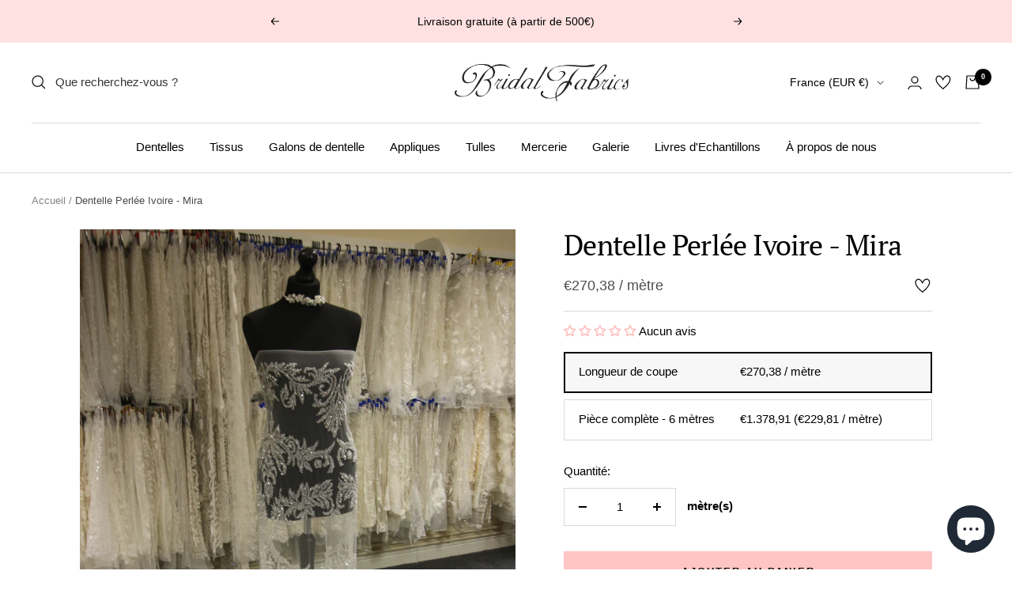

--- FILE ---
content_type: text/javascript; charset=utf-8
request_url: https://www.bridalfabrics.fr/products/ivory-beaded-lace-mira.js
body_size: 1212
content:
{"id":6330126860469,"title":"Dentelle Perlée Ivoire - Mira","handle":"ivory-beaded-lace-mira","description":"\u003cp\u003eUne base en tulle ivoire magnifiquement embellie, avec de luxueuses paillettes, perles et perles, qui mesure 132 cm (52\").  C'est un modèle plutôt décadent et l'un de nos modèles de dentelle perlée les plus lourds en raison de la qualité et de la quantité des perles.  Il s'adresse à une cliente haut de gamme qui souhaite quelque chose de sophistiqué mais avec de l'éclat qui suscitera des regards admiratifs tout au long de la journée.  Le motif de base est orné et a un aspect baroque.  Une dentelle perlée non florale, nous pensons qu'elle est imposante et monarchique.\u003c\/p\u003e\n\u003cp\u003eCommandez un échantillon pour voir cette dentelle de près et apprécier les détails et la qualité.  Pas de minimums et transport international.\u003c\/p\u003e","published_at":"2024-04-07T17:47:54+01:00","created_at":"2021-02-16T21:43:02+00:00","vendor":"Bridal Fabrics","type":"Tissu de mariée","tags":[],"price":25280,"price_min":25280,"price_max":137891,"available":true,"price_varies":true,"compare_at_price":null,"compare_at_price_min":0,"compare_at_price_max":0,"compare_at_price_varies":false,"variants":[{"id":44710484148451,"title":"B2B  \/ Longueur de coupe","option1":"B2B ","option2":"Longueur de coupe","option3":null,"sku":"ivory-beaded-lace-mira-b2b-cut-length","requires_shipping":true,"taxable":true,"featured_image":null,"available":true,"name":"Dentelle Perlée Ivoire - Mira - B2B  \/ Longueur de coupe","public_title":"B2B  \/ Longueur de coupe","options":["B2B ","Longueur de coupe"],"price":25280,"weight":1000,"compare_at_price":null,"inventory_management":null,"barcode":null,"requires_selling_plan":false,"selling_plan_allocations":[]},{"id":44710484181219,"title":"B2B  \/ Pièce complète - 6 mètres \/ 6,5 yards","option1":"B2B ","option2":"Pièce complète - 6 mètres \/ 6,5 yards","option3":null,"sku":"ivory-beaded-lace-mira-b2b-6-metres-6-5-yards","requires_shipping":true,"taxable":true,"featured_image":null,"available":true,"name":"Dentelle Perlée Ivoire - Mira - B2B  \/ Pièce complète - 6 mètres \/ 6,5 yards","public_title":"B2B  \/ Pièce complète - 6 mètres \/ 6,5 yards","options":["B2B ","Pièce complète - 6 mètres \/ 6,5 yards"],"price":134646,"weight":4000,"compare_at_price":null,"inventory_management":null,"barcode":null,"requires_selling_plan":false,"selling_plan_allocations":[]},{"id":44710484213987,"title":"B2C \/ Longueur de coupe","option1":"B2C","option2":"Longueur de coupe","option3":null,"sku":"ivory-beaded-lace-mira-b2c-cut-length","requires_shipping":true,"taxable":true,"featured_image":null,"available":true,"name":"Dentelle Perlée Ivoire - Mira - B2C \/ Longueur de coupe","public_title":"B2C \/ Longueur de coupe","options":["B2C","Longueur de coupe"],"price":27038,"weight":1000,"compare_at_price":null,"inventory_management":null,"barcode":null,"requires_selling_plan":false,"selling_plan_allocations":[]},{"id":44710484246755,"title":"B2C \/ Pièce complète - 6 mètres \/ 6,5 yards","option1":"B2C","option2":"Pièce complète - 6 mètres \/ 6,5 yards","option3":null,"sku":"ivory-beaded-lace-mira-b2c-6-metres-6-5-yards","requires_shipping":true,"taxable":true,"featured_image":null,"available":true,"name":"Dentelle Perlée Ivoire - Mira - B2C \/ Pièce complète - 6 mètres \/ 6,5 yards","public_title":"B2C \/ Pièce complète - 6 mètres \/ 6,5 yards","options":["B2C","Pièce complète - 6 mètres \/ 6,5 yards"],"price":137891,"weight":4000,"compare_at_price":null,"inventory_management":null,"barcode":null,"requires_selling_plan":false,"selling_plan_allocations":[]}],"images":["\/\/cdn.shopify.com\/s\/files\/1\/0536\/8456\/8245\/files\/IvoryEmbellishedBridalLace-Mira.jpg?v=1692279034","\/\/cdn.shopify.com\/s\/files\/1\/0536\/8456\/8245\/products\/ivory-beaded-lace-mira.jpg?v=1692279034","\/\/cdn.shopify.com\/s\/files\/1\/0536\/8456\/8245\/products\/ivory-beaded-lace-mira-full-width.jpg?v=1692279034","\/\/cdn.shopify.com\/s\/files\/1\/0536\/8456\/8245\/files\/IvoryBridalLace-Mira.jpg?v=1692279034","\/\/cdn.shopify.com\/s\/files\/1\/0536\/8456\/8245\/products\/MiraLacecloseup.jpg?v=1692279034","\/\/cdn.shopify.com\/s\/files\/1\/0536\/8456\/8245\/files\/Mira.jpg?v=1717687663"],"featured_image":"\/\/cdn.shopify.com\/s\/files\/1\/0536\/8456\/8245\/files\/IvoryEmbellishedBridalLace-Mira.jpg?v=1692279034","options":[{"name":"Client","position":1,"values":["B2B ","B2C"]},{"name":"Quantité de tissu","position":2,"values":["Longueur de coupe","Pièce complète - 6 mètres \/ 6,5 yards"]}],"url":"\/products\/ivory-beaded-lace-mira","media":[{"alt":null,"id":32639717802211,"position":1,"preview_image":{"aspect_ratio":0.75,"height":3467,"width":2599,"src":"https:\/\/cdn.shopify.com\/s\/files\/1\/0536\/8456\/8245\/files\/IvoryEmbellishedBridalLace-Mira.jpg?v=1692279034"},"aspect_ratio":0.75,"height":3467,"media_type":"image","src":"https:\/\/cdn.shopify.com\/s\/files\/1\/0536\/8456\/8245\/files\/IvoryEmbellishedBridalLace-Mira.jpg?v=1692279034","width":2599},{"alt":null,"id":17564290318517,"position":2,"preview_image":{"aspect_ratio":0.75,"height":3612,"width":2709,"src":"https:\/\/cdn.shopify.com\/s\/files\/1\/0536\/8456\/8245\/products\/ivory-beaded-lace-mira.jpg?v=1692279034"},"aspect_ratio":0.75,"height":3612,"media_type":"image","src":"https:\/\/cdn.shopify.com\/s\/files\/1\/0536\/8456\/8245\/products\/ivory-beaded-lace-mira.jpg?v=1692279034","width":2709},{"alt":null,"id":17564290351285,"position":3,"preview_image":{"aspect_ratio":0.674,"height":3420,"width":2304,"src":"https:\/\/cdn.shopify.com\/s\/files\/1\/0536\/8456\/8245\/products\/ivory-beaded-lace-mira-full-width.jpg?v=1692279034"},"aspect_ratio":0.674,"height":3420,"media_type":"image","src":"https:\/\/cdn.shopify.com\/s\/files\/1\/0536\/8456\/8245\/products\/ivory-beaded-lace-mira-full-width.jpg?v=1692279034","width":2304},{"alt":null,"id":32639717769443,"position":4,"preview_image":{"aspect_ratio":0.75,"height":2668,"width":2002,"src":"https:\/\/cdn.shopify.com\/s\/files\/1\/0536\/8456\/8245\/files\/IvoryBridalLace-Mira.jpg?v=1692279034"},"aspect_ratio":0.75,"height":2668,"media_type":"image","src":"https:\/\/cdn.shopify.com\/s\/files\/1\/0536\/8456\/8245\/files\/IvoryBridalLace-Mira.jpg?v=1692279034","width":2002},{"alt":null,"id":23074393620661,"position":5,"preview_image":{"aspect_ratio":0.75,"height":2400,"width":1800,"src":"https:\/\/cdn.shopify.com\/s\/files\/1\/0536\/8456\/8245\/products\/MiraLacecloseup.jpg?v=1692279034"},"aspect_ratio":0.75,"height":2400,"media_type":"image","src":"https:\/\/cdn.shopify.com\/s\/files\/1\/0536\/8456\/8245\/products\/MiraLacecloseup.jpg?v=1692279034","width":1800},{"alt":null,"id":34429342515427,"position":6,"preview_image":{"aspect_ratio":0.75,"height":4032,"width":3024,"src":"https:\/\/cdn.shopify.com\/s\/files\/1\/0536\/8456\/8245\/files\/Mira.jpg?v=1717687663"},"aspect_ratio":0.75,"height":4032,"media_type":"image","src":"https:\/\/cdn.shopify.com\/s\/files\/1\/0536\/8456\/8245\/files\/Mira.jpg?v=1717687663","width":3024},{"alt":null,"id":22100975222965,"position":7,"preview_image":{"aspect_ratio":1.333,"height":360,"width":480,"src":"https:\/\/cdn.shopify.com\/s\/files\/1\/0536\/8456\/8245\/products\/hqdefault_b781a921-308d-42dd-8830-4334446abe3e.jpg?v=1619512302"},"aspect_ratio":1.77,"external_id":"Z5qvA3dtMOE","host":"youtube","media_type":"external_video"}],"requires_selling_plan":false,"selling_plan_groups":[]}

--- FILE ---
content_type: text/json
request_url: https://conf.config-security.com/model
body_size: 87
content:
{"title":"recommendation AI model (keras)","structure":"release_id=0x3c:77:46:3b:7b:38:54:3e:2f:32:7f:56:64:66:24:51:61:5c:20:5c:36:3d:72:34:70:23:71:24:6b;keras;26zvfjp8nzliucgoo7q7oxflbjp87ch3eziu4mvksy050fc0xxi5aso3499ydxj8egwq2301","weights":"../weights/3c77463b.h5","biases":"../biases/3c77463b.h5"}